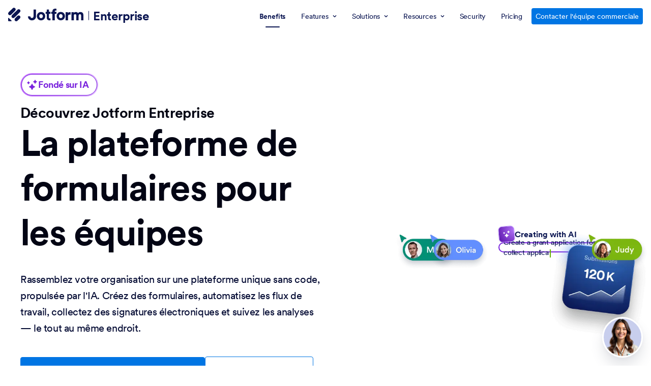

--- FILE ---
content_type: image/svg+xml
request_url: https://cdn.jotfor.ms/p/enterprise-v2/assets/img-min/home/v2/brands/redbull.svg
body_size: 2489
content:
<svg width="154" height="66" viewBox="0 0 154 66" fill="none" xmlns="http://www.w3.org/2000/svg" aria-hidden="true"><path fill-rule="evenodd" clip-rule="evenodd" d="M99.6065 38.1775C99.6065 39.4407 100.659 40.4933 101.992 40.4933C103.326 40.4933 104.378 39.4407 104.378 38.1775V30.5986H108.519V39.0197C108.519 41.8267 105.571 44.1425 101.922 44.1425C98.2732 44.1425 95.3258 41.8267 95.3258 39.0197V30.5986H99.5363V38.1775H99.6065ZM117.993 43.6513H122.203V21.5459H117.993V43.6513ZM110.905 43.6513H115.115V21.5459H110.905V43.6513ZM33.852 26.1775H31.5362V43.6513H27.0449V22.5985H34.7642C38.273 22.5985 41.08 25.4056 41.08 28.8442C41.08 31.7214 39.045 34.2477 36.2379 34.8793L42.4134 43.7214H37.1502L32.659 36.8442V31.7916H33.7116C35.3958 31.7916 36.7292 30.5284 36.7292 29.0547C36.7292 27.4407 35.466 26.1775 33.852 26.1775Z" fill="#0A1551"/><path fill-rule="evenodd" clip-rule="evenodd" d="M46.4113 35.581C46.3411 34.1775 47.3938 32.9144 48.8674 32.8442C50.271 32.774 51.5341 33.8266 51.6043 35.3003C51.6043 35.3705 51.6043 35.5109 51.6043 35.581H46.4113ZM55.6745 37.967C55.6745 37.6863 55.7447 37.4056 55.7447 37.0547C55.8148 32.4933 52.7973 29.967 48.9376 29.967C45.078 29.967 41.9902 33.1249 41.9902 36.9846C41.9902 40.8442 45.078 44.0021 48.9376 44.0021C51.885 44.0021 54.1306 42.6688 55.3236 40.6337L51.885 39.0196C51.3938 40.0021 50.3411 40.6337 49.2183 40.6337C47.6043 40.6337 46.3411 39.4407 46.3411 38.0372V37.8968C46.4113 37.967 55.6745 37.967 55.6745 37.967ZM65.2184 40.4232C63.5341 40.4232 62.1306 38.8793 62.1306 37.0547C62.1306 35.16 63.5341 33.6863 65.2184 33.6863C66.9026 33.6863 68.3061 35.2302 68.3061 37.0547C68.3061 38.9495 66.9026 40.4232 65.2184 40.4232ZM72.4465 43.6512V21.5459H68.2359V32.0021C67.1131 30.8793 65.5692 30.2477 64.0254 30.2477C60.5868 30.2477 57.7096 33.3354 57.7096 37.1249C57.7096 40.9144 60.5166 44.0021 64.0254 44.0021C65.6394 44.0021 67.1833 43.3004 68.3061 42.1776V43.6512H72.4465ZM86.7623 40.0021H82.7623V26.1775H85.5693C86.8324 26.1775 87.8149 27.3003 87.8149 28.5635C87.8149 29.8266 86.8324 30.8091 85.5693 30.8091H84.0956V34.5986H86.7623C88.236 34.5986 89.3588 35.7916 89.3588 37.2653V37.3354C89.2886 38.8091 88.3763 39.9319 86.7623 40.0021ZM90.2711 32.2126C91.464 31.16 92.0956 29.6863 92.0956 28.1424C92.0956 26.7389 91.5342 25.4056 90.5518 24.3529C89.5693 23.2301 87.7447 22.6687 85.3588 22.6687H78.2008V43.7214H87.5342C91.1132 43.6512 93.9904 40.9846 93.9904 37.6863C93.9202 35.2302 93.0781 33.5459 90.2711 32.2126Z" fill="#0A1551"/></svg>

--- FILE ---
content_type: image/svg+xml
request_url: https://cdn.jotfor.ms/p/enterprise-v2/assets/img-min/home/v2/brands/financial-times.svg
body_size: 6238
content:
<svg width="213" height="60" viewBox="0 0 213 60" fill="none" xmlns="http://www.w3.org/2000/svg" aria-hidden="true"><g clip-path="url(#financial-times_svg__a)"><path fill-rule="evenodd" clip-rule="evenodd" d="M20.8707 35.5087C20.8707 36.6134 21.1864 36.8659 23.2063 36.8659V37.5602H16.168V36.8659C17.5566 36.8659 18.0303 36.7395 18.0303 35.5403V24.2726C18.0303 23.0731 17.5566 22.9468 16.168 22.9468V22.2525H27.9722L28.0355 26.4502H27.4673C27.1516 23.2941 26.3626 23.0102 23.4273 23.0102H20.8392V29.2595H22.9222C24.9107 29.2595 25.037 28.9438 25.1948 27.3658H25.7629V31.9423H25.1948C25.037 30.3643 24.9107 30.08 22.9222 30.08H20.8392V35.5088H20.8709L20.8707 35.5087ZM29.4872 37.5602V36.8659C30.8761 36.8659 31.3495 36.7395 31.3495 35.5403V24.2726C31.3495 23.0731 30.8761 22.9468 29.4872 22.9468V22.2525H36.0522V22.947C34.6634 22.947 34.1899 23.0733 34.1899 24.2727V35.5405C34.1899 36.7397 34.6634 36.866 36.0522 36.866V37.5604H29.487L29.4872 37.5602ZM50.9496 37.8127L40.4709 24.8406V35.4772C40.4709 36.7083 41.3229 36.8975 42.775 36.8975V37.592H37.2201V36.8975C38.6718 36.8975 39.461 36.7083 39.461 35.4772V23.6727C38.7981 22.9784 38.3246 22.9468 37.2201 22.9468V22.2525H42.1438L50.1605 32.5734V24.3356C50.1605 23.1047 49.3084 22.9153 47.8565 22.9153V22.2525H53.4429V22.947C51.9912 22.947 51.202 23.1364 51.202 24.3674V37.813H50.9496V37.8127ZM58.4299 37.5602H52.9064V36.8659C54.3583 36.8659 55.0212 36.6765 55.4945 35.414L60.4815 22.0947H61.8701L67.2357 35.5087C67.7092 36.7081 67.93 36.8342 69.0348 36.8342V37.5286H62.6277V36.8342C64.5845 36.8342 64.7739 36.6765 64.3002 35.5087L62.7224 31.4372H57.9248L56.5047 35.3823C56.0629 36.5818 56.7572 36.8342 58.4616 36.8342V37.5602H58.4299ZM58.2089 30.648H62.375L60.1974 25.1563L58.2089 30.648ZM83.4271 37.8127L72.9801 24.8406V35.4772C72.9801 36.7083 73.8322 36.8975 75.2841 36.8975V37.592H69.8552V36.8975C71.181 36.8975 71.97 36.7083 71.97 35.4772V23.7044C71.2126 23.01 70.6444 22.9468 69.3821 22.9468V22.2525H74.6212L82.6379 32.5734V24.3356C82.6379 23.1047 81.7858 22.9153 80.3341 22.9153V22.2525H85.8891V22.947C84.4372 22.947 83.6482 23.1364 83.6482 24.3674V37.813H83.4271V37.8127ZM98.9242 22.221H99.303L99.5239 26.7974L98.9559 26.829C98.5771 24.2095 97.1884 22.8207 94.6318 22.8207C91.7912 22.8207 89.645 25.251 89.645 28.9753C89.645 33.7412 92.6433 36.4554 95.7994 36.4554C97.1568 36.4554 98.3877 36.0768 99.5869 34.7829L100.029 35.2246C99.0504 36.6134 97.1252 37.7812 94.5369 37.7812C90.6865 37.7812 86.7728 34.8774 86.7728 30.0167C86.7726 25.314 90.3391 22 94.6634 22C96.7149 22 97.7881 22.8837 98.3561 22.8837C98.6085 22.8837 98.7979 22.6629 98.9242 22.221ZM101.291 37.5602V36.8659C102.68 36.8659 103.154 36.7395 103.154 35.5403V24.2726C103.154 23.0731 102.68 22.9468 101.291 22.9468V22.2525H107.856V22.947C106.468 22.947 105.994 23.0733 105.994 24.2727V35.5405C105.994 36.7397 106.468 36.866 107.856 36.866V37.5604L101.291 37.5602ZM114.043 37.5602H108.898V36.8659C110.034 36.8659 110.634 36.6765 111.107 35.414L116.094 22.0947H117.483L122.848 35.5087C123.322 36.7081 123.543 36.8342 124.647 36.8342V37.5286H118.241V36.8342C120.197 36.8342 120.387 36.6765 119.913 35.5087L118.335 31.4372H113.538L112.117 35.3823C111.675 36.5818 112.37 36.8342 114.074 36.8342V37.5602H114.043ZM113.822 30.648H117.988L115.842 25.1563L113.822 30.648ZM125.721 37.5602V36.8659C127.109 36.8659 127.583 36.7395 127.583 35.5403V24.2726C127.583 23.0731 127.109 22.9468 125.721 22.9468V22.2525H132.254V22.947C130.865 22.947 130.423 23.0733 130.423 24.2727V35.6352C130.423 36.645 130.928 36.7713 131.749 36.7713H132.538C135.505 36.7713 136.452 36.3295 137.272 32.9524L137.841 33.0154L137.367 37.5289H125.721V37.5606V37.5602ZM157.535 22.2525L157.598 26.7027H157.03C156.715 23.4203 155.926 23.0102 152.99 23.0102H152.044V35.5088C152.044 36.7083 152.485 36.866 154.379 36.866V37.5604H146.867V36.866C148.761 36.866 149.234 36.6767 149.234 35.5088V23.01H148.288C145.352 23.01 144.563 23.4203 144.248 26.7027H143.68L143.743 22.2525H157.535ZM159.019 37.5604V36.8659C160.408 36.8659 160.881 36.7395 160.881 35.5403V24.2726C160.881 23.0731 160.408 22.9468 159.019 22.9468V22.2525H165.584V22.947C164.195 22.947 163.721 23.0733 163.721 24.2727V35.5405C163.721 36.7397 164.195 36.866 165.584 36.866V37.5604H159.019ZM185.342 22.2523V22.947C183.953 22.947 183.353 23.0102 183.48 24.2411L184.679 35.6035C184.805 36.7713 185.247 36.8975 186.636 36.8975V37.592H180.102V36.8975C181.46 36.8975 181.933 36.7713 181.838 35.6035L180.607 23.6726L175.778 37.8441H175.589L170.854 23.6413L169.718 35.5717C169.592 36.7712 170.413 36.8973 171.801 36.8973V37.5918H166.688V36.8973C168.077 36.8973 168.55 36.6765 168.645 35.5717L169.844 24.2093C169.971 23.01 169.371 22.9153 167.982 22.9153V22.2525H173.348L176.567 32.6995L180.039 22.2525H185.341L185.342 22.2523ZM197.556 31.942H196.988C196.83 30.3639 196.704 30.0796 194.716 30.0796H192.38V35.6348C192.38 36.6447 192.885 36.771 193.706 36.771H194.968C197.935 36.771 198.882 36.3291 199.702 32.952L200.271 33.0151L199.734 37.5286H187.677V36.834C189.066 36.834 189.539 36.7079 189.539 35.5085V24.2726C189.539 23.0731 189.066 22.9468 187.677 22.9468V22.2525H199.261L199.324 26.0714H198.756C198.409 23.357 197.714 23.0415 194.684 23.0415H192.412V29.2592H194.747C196.736 29.2592 196.862 28.9436 197.02 27.3656H197.588V31.9421H197.556L197.556 31.942ZM209.74 34.4037C209.74 33.0151 208.856 32.3207 207.341 31.4685L204.91 30.206C203.08 29.2275 202.007 28.1544 202.007 26.2292C202.007 23.8307 204.058 22 206.741 22C208.572 22 209.518 22.8837 210.055 22.8837C210.402 22.8837 210.56 22.6629 210.718 22.221H211.16L211.381 26.5135L210.812 26.5451C210.497 24.4618 209.013 22.8521 206.93 22.8521C205.352 22.8521 204.311 23.7991 204.311 25.1247C204.311 26.5766 205.415 27.1762 206.646 27.8391L208.729 28.9436C210.686 30.0167 212.075 31.0899 212.075 33.1414C212.075 35.8558 209.739 37.7812 206.836 37.7812C204.784 37.7812 203.774 36.8026 203.238 36.8026C202.89 36.8026 202.701 37.1183 202.543 37.5918H202.101L201.786 33.0467L202.354 32.9836C202.796 35.8242 204.753 36.992 206.709 36.992C208.351 36.9604 209.739 36.2346 209.739 34.4041L209.74 34.4037Z" fill="#0A1551"/></g><defs><clipPath id="financial-times_svg__a"><path fill="#fff" transform="translate(16 22)" d="M0 0H196.093V16H0z"/></clipPath></defs></svg>

--- FILE ---
content_type: image/svg+xml
request_url: https://cdn.jotfor.ms/p/enterprise-v2/assets/img-min/home/v2/brands/ford.svg
body_size: 7664
content:
<svg width="154" height="66" viewBox="0 0 154 66" fill="none" xmlns="http://www.w3.org/2000/svg" aria-hidden="true"><path d="M77.0432 49.7811C47.5419 49.7811 23.627 42.0146 23.627 32.4334C23.627 22.851 47.5423 15.085 77.0432 15.085C106.542 15.085 130.455 22.8506 130.455 32.4334C130.455 42.0142 106.541 49.7811 77.0432 49.7811ZM77.0432 16.588C48.5784 16.588 25.5047 23.681 25.5047 32.4334C25.5047 41.1862 48.5776 48.28 77.0432 48.28C105.508 48.28 128.578 41.1859 128.578 32.4334C128.578 23.681 105.506 16.588 77.0432 16.588Z" fill="#0A1551"/><path d="M63.1169 19.4055C62.3589 19.4078 61.5969 19.4356 60.8299 19.4947C55.7351 19.8949 50.8858 22.5716 50.877 26.6356C50.8715 28.6964 52.4416 30.3662 54.8743 30.2928C57.7329 30.2023 60.0796 28.0652 61.3081 25.3708C61.7742 24.3485 60.911 23.9239 60.5002 24.5124C59.7848 25.5406 58.7882 26.3679 57.6156 26.9069C56.2705 27.5215 54.8328 27.3557 54.3969 26.3365C53.7841 24.8987 55.0579 22.7471 57.9647 21.7346C62.1633 20.2841 66.5563 21.2436 70.7834 21.9847C70.8438 21.9847 71.069 22.1012 70.8699 22.198C70.1129 22.5832 69.3676 22.8964 68.2066 23.8286C67.3741 24.4938 66.2844 25.3794 65.4415 26.3441C64.6048 27.2949 64.0118 28.1429 63.2272 29.0831C63.1178 29.219 62.9831 29.2127 62.9848 29.2127C61.0722 29.5141 59.1999 29.716 57.4856 30.8284C57.131 31.0567 56.9771 31.462 57.1921 31.7721C57.3853 32.047 57.8273 32.0762 58.1341 31.868C59.1991 31.1246 60.2957 30.7746 61.5531 30.7422C61.608 30.7454 61.6344 30.7537 61.6499 30.7853C61.6596 30.8031 61.6537 30.8405 61.6311 30.8682C59.7474 33.3066 59.2757 33.8577 57.8586 35.3695C57.1339 36.1465 56.421 36.8023 55.6246 37.4848C52.4072 40.2741 48.9466 40.2259 47.7051 38.4771C46.9632 37.4276 47.061 36.3258 47.5472 35.4117C48.1457 34.2922 49.3553 33.4717 50.3612 32.9926C50.7347 32.8148 50.8421 32.3692 50.4682 31.9631C50.2306 31.6985 49.6542 31.6515 49.225 31.7249C47.9072 31.9521 46.35 32.8817 45.43 34.0004C44.393 35.2557 43.875 36.7797 44.0489 38.4902C44.3612 41.5765 47.0844 43.3592 50.1761 43.3387C52.6361 43.3207 54.9534 42.6252 57.7416 39.984C60.3408 37.5207 62.7087 33.8411 64.926 30.4289C64.9955 30.3199 65.0449 30.2614 65.3819 30.2223C66.7726 30.06 68.8262 29.8752 70.1423 29.8041C70.4349 29.7891 70.4943 29.7921 70.6117 29.9284C70.9545 30.3321 71.4696 30.6747 71.882 30.8833C72.0832 30.9852 72.1789 31.0361 72.3369 31.0384C72.5318 31.0424 72.6835 30.9445 72.7815 30.841C72.9211 30.6981 72.9597 30.511 72.8842 30.3905C72.8054 30.2641 71.8876 29.7895 71.8604 29.5975C71.8402 29.4778 71.9806 29.4489 71.9806 29.4489C72.6554 29.2514 73.3574 28.8449 73.7829 28.0845C74.2008 27.3359 74.2682 26.3369 73.5037 25.7815C72.8326 25.2937 71.8187 25.3706 71.0098 26.0481C70.2184 26.7058 69.9566 27.6627 70.0635 28.5013C70.0827 28.6467 70.0747 28.6956 69.8622 28.7122C68.6459 28.803 67.4739 28.8346 66.1703 28.899C66.0831 28.9049 66.0555 28.8511 66.1062 28.7947C67.6072 26.3613 69.8483 24.6285 72.3271 22.9221C72.4914 22.8071 72.4413 22.5885 72.4346 22.406C76.9102 23.3134 81.2355 25.0022 85.8788 24.9662C87.7989 24.9516 89.6372 24.6791 91.3943 23.7796C92.9397 22.9931 93.5668 22.2655 93.6129 21.5095C93.6489 20.9869 93.2594 20.6565 92.7049 20.7691C88.0134 21.7748 83.5378 21.7637 78.8701 21.2368C73.539 20.6329 68.4234 19.3899 63.1169 19.4055ZM72.4818 26.4576C72.5914 26.4631 72.694 26.4974 72.777 26.5637C73.0243 26.7608 72.9073 27.2526 72.6574 27.5931C72.3846 27.9688 71.9218 28.2931 71.4997 28.3721C71.4151 28.3867 71.3417 28.3528 71.3069 28.1778C71.2382 27.7144 71.3997 27.0939 71.9303 26.6566C72.0964 26.5196 72.299 26.4485 72.4818 26.4576ZM110.144 26.5464C109.291 26.5464 108.172 26.5478 107.283 26.5478C107.071 26.5478 106.962 26.5719 106.862 26.7556C106.534 27.3422 102.536 32.933 101.792 34.0189C101.667 34.184 101.513 34.161 101.496 33.9726C101.42 33.3279 100.824 32.5869 99.8836 32.2322C99.1669 31.9608 98.4661 31.9119 97.738 32.0019C96.4231 32.1666 95.2518 32.8145 94.2215 33.5441C92.6694 34.6458 91.3305 36.0721 89.6015 37.1268C88.6576 37.7008 87.3654 38.2014 86.5007 37.4548C85.7181 36.7778 85.8061 35.2735 87.0036 34.1106C87.1298 33.9885 87.2811 34.0904 87.2572 34.1998C87.1441 34.7259 87.2833 35.2491 87.7112 35.616C88.2335 36.0525 88.9811 36.1023 89.6208 35.8108C90.3761 35.462 90.8197 34.7875 90.9496 34.022C91.1495 32.835 90.1699 31.7878 88.9452 31.7041C87.9497 31.6389 86.9954 31.962 86.0657 32.6786C85.5992 33.0393 85.3338 33.3063 84.931 33.8411C84.8325 33.9731 84.6816 33.9865 84.6867 33.7917C84.7332 32.2721 84.0591 31.417 82.7124 31.3889C81.6678 31.366 80.551 31.8944 79.6809 32.5423C78.7269 33.2572 77.8928 34.2045 76.9987 35.0949C76.8876 35.2047 76.7904 35.1996 76.7594 34.9867C76.7321 33.9798 76.4608 33.0045 75.9612 32.312C75.7847 32.071 75.4129 31.9517 75.1002 32.1144C74.956 32.1883 74.4536 32.4037 74.0885 32.6782C73.907 32.8176 73.8369 33.0194 73.9165 33.2781C74.3985 34.782 74.2925 36.4924 73.6386 37.9374C73.038 39.2599 71.8707 40.4538 70.4993 40.8575C69.5956 41.1249 68.6558 40.9941 68.0744 40.2463C67.276 39.2145 67.5988 37.4204 68.7883 35.93C69.8391 34.6185 71.3578 33.785 72.8738 33.2481C73.0524 33.1841 73.0887 33.0776 73.0384 32.9362C72.9559 32.7032 72.8248 32.387 72.7707 32.242C72.632 31.8971 72.2425 31.8407 71.7677 31.8892C70.6665 32.0089 69.6736 32.3609 68.6924 32.8511C66.123 34.1349 64.8353 36.6196 64.2703 37.9492C63.9987 38.5872 63.7662 38.9862 63.4657 39.3394C63.0608 39.8146 62.5523 40.2467 61.6226 41.0087C61.5388 41.0786 61.476 41.2243 61.5464 41.3594C61.6415 41.5431 62.1247 42.1799 62.2614 42.2368C62.4127 42.3063 62.5882 42.2092 62.6586 42.1618C63.3091 41.7506 64.0875 41.0984 64.4685 40.656C64.6018 40.5047 64.7395 40.5684 64.8103 40.7983C65.1657 41.9817 66.0965 42.9478 67.3837 43.3519C69.7393 44.0934 72.183 43.0203 74.0272 41.1522C75.1991 39.9652 75.6221 39.2015 76.0715 38.6825C76.8326 37.802 78.3349 35.8325 80.1234 34.568C80.7793 34.1019 81.556 33.7464 81.9467 33.9822C82.2598 34.1718 82.3609 34.6121 81.8579 35.4654C80.0346 38.573 77.3502 42.2242 76.8581 43.1102C76.7684 43.2639 76.8468 43.3844 77.0191 43.3844C77.9735 43.3804 78.92 43.3823 79.7863 43.3823C79.9301 43.376 79.9952 43.3148 80.0673 43.2196C81.4668 41.1754 82.7842 39.2288 84.1958 37.217C84.2755 37.0985 84.348 37.1904 84.3509 37.2421C84.3803 37.7086 84.503 38.3474 84.7997 38.767C85.3337 39.542 86.09 39.8749 86.9291 39.8801C87.5964 39.8872 87.9338 39.7925 88.6534 39.5416C89.1569 39.3653 89.6334 39.1267 90.0702 38.8321C90.281 38.6958 90.3178 38.9243 90.3124 38.9595C89.9888 40.5826 90.3887 42.5054 92.1173 43.3029C94.1862 44.2549 96.4588 42.9171 97.7666 41.7095C97.8944 41.593 98.0324 41.6052 98.0454 41.8556C98.073 42.317 98.296 42.8642 98.7051 43.2474C99.8008 44.2737 102.012 43.8671 104.232 42.2637C105.657 41.2378 107.148 39.7878 108.494 38.2523C108.544 38.1931 108.581 38.097 108.485 38.0007C108.28 37.8004 107.983 37.5712 107.78 37.3946C107.687 37.3211 107.551 37.3422 107.472 37.3979C106.092 38.6228 104.85 40.0201 103.053 41.1755C102.448 41.5697 101.483 41.8881 101.049 41.3406C100.88 41.1281 100.899 40.8337 101.066 40.4478C101.59 39.2287 109.88 27.4501 110.31 26.7564L110.311 26.7556C110.385 26.6347 110.307 26.5464 110.144 26.5464ZM98.5273 33.9101C98.7444 33.9084 98.9476 33.9473 99.1327 34.0304C100.154 34.485 99.8276 35.5883 99.3711 36.4546C99.3556 36.4817 99.346 36.5115 99.3429 36.5422C99.3397 36.5728 99.3431 36.6038 99.3527 36.6332C99.3695 36.7233 99.4951 36.8106 99.6187 36.852C99.6619 36.8671 99.6864 36.8963 99.6374 36.9911C99.2845 37.6962 98.9608 38.1026 98.5186 38.7149C98.1129 39.281 97.6551 39.7223 97.1001 40.1473C96.2639 40.7932 95.103 41.4959 94.1431 41.0234C93.7165 40.8164 93.5324 40.2598 93.5408 39.8091C93.563 38.541 94.1654 37.2399 95.2812 35.9608C96.3866 34.6911 97.5867 33.9179 98.5273 33.9101Z" fill="#0A1551"/></svg>